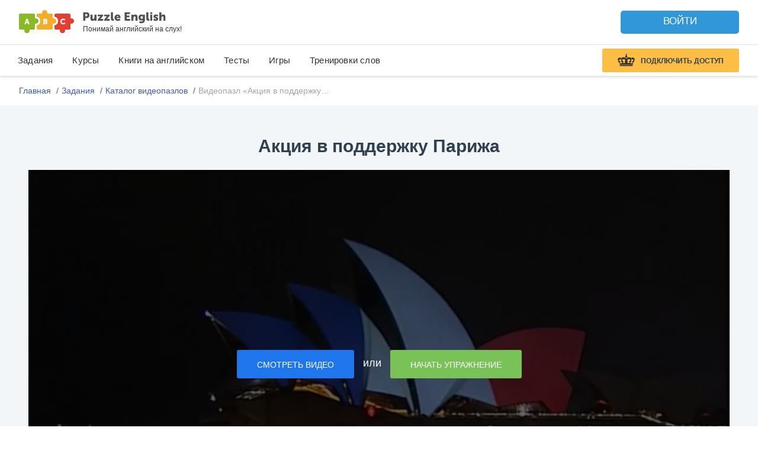

--- FILE ---
content_type: text/css
request_url: https://puzzle-english.com/wp-content/themes/english/assets/css/lesson-signup-popup.css?v=16f1e64bf9448bd12134bbadb73a061f
body_size: 2030
content:
.mentors-sign-up-popup {
    position: fixed;
    top: 0;
    right: 0;
    left: 0;
    bottom: 0;
    display: flex;
    justify-content: center;
    align-items: center;
    background: rgba(0, 0, 0, .3);
    padding: 20px;
    z-index: 999;
}

.mentors-sign-up-popup__content {
    position: relative;
    display: flex;
    flex-direction: column;
    align-items: center;
    background: #FFFFFF;
    border-radius: 12px;
    padding: 60px 80px;
    overflow: hidden;
    max-width: 632px;
    min-width: 632px;
    box-sizing: border-box;
}

.mentors-sign-up-popup__close {
    position: absolute;
    top: 16px;
    right: 16px;
    width: 20px;
    height: 20px;
    overflow: hidden;
    cursor: pointer;
    z-index: 2;
}

.mentors-sign-up-popup__close:before, .mentors-sign-up-popup__close:after {
    content: '';
    position: absolute;
    width: 28.3px;
    height: 2px;
    top: 50%;
    left: -4px;
    margin-top: -1px;
    background: #999999;
    border-radius: 2px;
    transform: rotate(45deg);
}

.mentors-sign-up-popup__close:after {
    transform: rotate(-45deg);
}

.mentors-sign-up-popup__step {
    position: relative;
    display: none;
    flex-direction: column;
    align-items: center;
    transform: translateX(-500px);
    opacity: 0;
    z-index: -1;
}

.mentors-sign-up-popup.mentors-sign-up-popup--step1 .mentors-sign-up-popup__step.mentors-sign-up-popup__step--1 {
    animation: show-content .2s ease;
    transform: translateX(0);
    display: flex;
    opacity: 1;
    z-index: 1;
}

.mentors-sign-up-popup.mentors-sign-up-popup--step2 .mentors-sign-up-popup__step.mentors-sign-up-popup__step--2 {
    animation: show-content .2s ease;
    transform: translateX(0);
    display: flex;
    opacity: 1;
    z-index: 1;
}

.mentors-sign-up-popup.mentors-sign-up-popup--step3 .mentors-sign-up-popup__step.mentors-sign-up-popup__step--3 {
    animation: show-content .2s ease;
    transform: translateX(0);
    display: flex;
    opacity: 1;
    z-index: 1;
}

@keyframes show-content {
    0% {
        display: none;
        transform: translateX(-500px);
        opacity: 0;
    }
    10% {
        display: flex;
        transform: translateX(-500px);
        opacity: 0;
    }
    100% {
        transform: translateX(0);
        opacity: 1;
    }
}

.mentors-sign-up-popup__title {
    font-weight: 500;
    font-size: 24px;
    line-height: 32px;
    text-align: center;
    color: #100D3E;
    margin-bottom: 20px;
}

.mentors-sign-up-popup__text {
    font-weight: normal;
    font-size: 16px;
    line-height: 22px;
    text-align: center;
    color: #100D3E;
    max-width: 450px;
}

.mentors-sign-up-popup__btn {
    position: relative;
    display: flex;
    align-items: center;
    justify-content: center;
    padding: 12px 48px;
    border-radius: 5px;
    font-weight: normal;
    font-size: 18px;
    line-height: 24px;
    text-align: center;
    transition: background-color .2s ease, box-shadow .2s ease;
    background: #FFFFFF;
    color: #3E59B9;
}

.mentors-sign-up-popup__btn.mentors-sign-up-popup__btn--primary {
    background: #34BE5B;
    color: #FFFFFF;
    z-index: 1;
    margin-top: 40px;
}

.mentors-sign-up-popup__btn.mentors-sign-up-popup__btn--primary:hover {
    background: #3bce65;
    box-shadow: 0 1em 1em -1em rgba(0, 0, 0, .35);
}

.mentors-sign-up-popup__add-btn-wrap {
    position: relative;
    display: flex;
    width: 100%;
}

.mentors-sign-up-popup__add-btn {
    display: block;
    background: #F1F6F3;
    border-radius: 4px;
    padding: 10px 24px;
    font-weight: normal;
    font-size: 16px;
    line-height: 24px;
    color: #3CBB5F;
    margin-top: 20px;
    user-select: none;
    cursor: pointer;
}

.mentors-sign-up-popup__form {
    position: relative;
    display: flex;
    flex-direction: column;
    align-items: center;
    width: 380px;
    margin-top: 10px;
}

.mentors-sign-up-popup__input {
    background: #FFFFFF;
    border: 1px solid #B3B3B3;
    box-sizing: border-box;
    border-radius: 6px;
    outline-color: #B3B3B3;
    padding: 13px 16px;
    margin: 5px 0;
    font-weight: normal;
    font-size: 17px;
    line-height: 22px;
    color: #100D3E;
    width: inherit;
}

.mentors-sign-up-popup__input::placeholder {
    color: #878787;
}

.mentors-sign-up-popup__form .mentors-sign-up-popup__btn {
    width: inherit;
    margin-top: 15px;
}

.mentors-sign-up-popup__check {
    position: relative;
    display: block;
    font-weight: normal;
    font-size: 16px;
    line-height: 24px;
    color: #878787;
    user-select: none;
    cursor: pointer;
    padding-left: 44px;
    margin-top: 26px;
}

.mentors-sign-up-popup__checkbox {
    position: absolute;
    cursor: pointer;
    opacity: 0;
    height: 0;
    width: 0;
    margin: 0;
}

.mentors-sign-up-popup__mark {
    position: absolute;
    display: flex;
    align-items: center;
    justify-content: center;
    left: 0;
    width: 24px;
    height: 24px;
    background: #F5F6F8;
    border-radius: 4px;
    border: 2.5px solid #878787;
    cursor: pointer;
    transition: background-color .2s ease, border-color .2s ease;
    box-sizing: border-box;
}

.mentors-sign-up-popup__check .mentors-sign-up-popup__checkbox:checked~.mentors-sign-up-popup__mark {
    background: #34BE5B;
    border-color: #34BE5B;
}

.mentors-sign-up-popup__link {
    color: #878787;
}

.mentors-sign-up-popup__calendar {
    font-family: MuseoNew, Arial, sans-serif, Helvetica;
    background: transparent;
    border: 1px solid #B3B3B3;
    box-sizing: border-box;
    border-radius: 6px;
    padding: 12px 20px;
    font-weight: normal;
    font-size: 18px;
    line-height: 24px;
    cursor: pointer;
}

.mentors-sign-up-popup__date-wrap {
    width: 100%;
    max-height: 300px;
    overflow: auto;
}
.mentors-sign-up-popup__date-wrap::-webkit-scrollbar {
    width: 2px;
}
.mentors-sign-up-popup__date-wrap::-webkit-scrollbar-track {
}
.mentors-sign-up-popup__date-wrap::-webkit-scrollbar-thumb {
    background-color: darkgrey;
}

.mentors-sign-up-popup__date {
    position: relative;
    display: flex;
    margin-top: 20px;
    width: 100%;
}

.mentors-sign-up-popup__date-error {
    display: block;
    margin-top: 27px;
    padding-left: 12px;
}

.mentors-sign-up-popup__date-time {
    margin-left: 20px;
}
.mentors-sign-up-popup__date-time-error {
    padding-top: 28px;
}
.mentors-sign-up-popup__date-name {
    font-weight: normal;
    font-size: 16px;
    line-height: 22px;
}

.mentors-sign-up-popup__calendar-wrap {
    position: relative;
    cursor: pointer;
}

.mentors-sign-up-popup__date-time-select {
    font-family: MuseoNew, Arial, sans-serif, Helvetica;
    background: transparent;
    border: 1px solid #B3B3B3;
    box-sizing: border-box;
    border-radius: 6px;
    padding: 12px 16px;
    font-weight: normal;
    font-size: 18px;
    line-height: 24px;
    color: #111111;
    -webkit-appearance: none;
    appearance: none;
    cursor: pointer;
    max-width: 80px;
    padding-right: 40px;
}

.mentors-sign-up-popup__calendar-wrap::before, .mentors-sign-up-popup__date-time-select-wrap::before {
    content: '';
    position: absolute;
    display: block;
    top: 50%;
    right: 17px;
    background-image: url("data:image/svg+xml,%3Csvg width='12' height='7' viewBox='0 0 12 7' fill='none' xmlns='http://www.w3.org/2000/svg'%3E%3Cpath fill-rule='evenodd' clip-rule='evenodd' d='M11.7071 0.292893C12.0976 0.683417 12.0976 1.31658 11.7071 1.70711L6.70711 6.70711C6.31658 7.09763 5.68342 7.09763 5.29289 6.70711L0.292893 1.70711C-0.0976305 1.31658 -0.0976305 0.683417 0.292893 0.292893C0.683417 -0.0976311 1.31658 -0.0976311 1.70711 0.292893L6 4.58579L10.2929 0.292893C10.6834 -0.0976311 11.3166 -0.0976311 11.7071 0.292893Z' fill='%23333333'/%3E%3C/svg%3E");
    width: 12px;
    height: 7px;
    margin-top: -3.5px;
    z-index: -1;
}

.mentors-sign-up-popup__date-time-select-wrap {
    display: inline-block;
    position: relative;
}

.mentors-sign-up-popup__date-time-colon {
    margin: 0 10px;
}

/*.mentors-sign-up-popup__date-hour {*/
/*    margin-right: 10px;*/
/*}*/

/*.mentors-sign-up-popup__date-min {*/
/*    margin-left: 10px;*/
/*}*/

.flatpickr-current-month .numInputWrapper {
    display: none!important;
}

.mentors-sign-up-popup__footnote {
    margin: 0;
    text-align: center;
    color: #C0CED9;
}

@media screen and (max-width: 767px) {
    .mentors-sign-up-popup__content {
        padding: 60px 20px;
        min-width: auto;
    }

    .mentors-sign-up-popup__date-time-error {
        padding-top: 0;
    }

    .mentors-sign-up-popup__date-time {
        margin-left: 0;
        margin-top: 30px;
    }

    .mentors-sign-up-popup__date {
        flex-wrap: wrap;
    }

    .mentors-sign-up-popup__calendar-wrap::before {
        display: none;
    }

    .mentors-sign-up-popup__title {
        font-weight: 500;
        font-size: 20px;
        line-height: 28px;
    }

    .mentors-sign-up-popup__form {
        width: 100%;
    }
}

@media screen and (max-width: 330px) {
    .mentors-sign-up-popup__content {
        padding: 20px;
    }
    .mentors-sign-up-popup__date-wrap {
        max-height: 205px;
    }
}


.flatpickr-day.selected, .flatpickr-day.startRange, .flatpickr-day.endRange, .flatpickr-day.selected.inRange, .flatpickr-day.startRange.inRange, .flatpickr-day.endRange.inRange, .flatpickr-day.selected:focus, .flatpickr-day.startRange:focus, .flatpickr-day.endRange:focus, .flatpickr-day.selected:hover, .flatpickr-day.startRange:hover, .flatpickr-day.endRange:hover, .flatpickr-day.selected.prevMonthDay, .flatpickr-day.startRange.prevMonthDay, .flatpickr-day.endRange.prevMonthDay, .flatpickr-day.selected.nextMonthDay, .flatpickr-day.startRange.nextMonthDay, .flatpickr-day.endRange.nextMonthDay {
    background: #3E59B9!important;
    border-color: #3E59B9!important;
}

.flatpickr-calendar.open {
    position: absolute;
}


--- FILE ---
content_type: text/css
request_url: https://puzzle-english.com/assets/css/black-friday/style.css?v=16f1e64bf9448bd12134bbadb73a061f
body_size: 7242
content:
body {
  overflow-y: visible;
  overflow-x: hidden;
}

.bf-page {
  box-sizing: border-box;
}
.bf-page * {
  box-sizing: border-box;
}

:root {
  --cYellow: #FFD500;
  --cOrange: #FF7A01;
  --cViolet: #5719A6;
}

.row {
  width: 100%;
}

.cnt {
  display: flex;
  flex-wrap: wrap;
  width: 100%;
  max-width: 1200px;
  margin-left: auto;
  margin-right: auto;
  padding-left: 10px;
  padding-right: 10px;
}
.cnt_sml {
  max-width: 1050px;
}
.cnt_wide {
  max-width: 1250px;
}

@keyframes borderAnimation {
  0% {
    border-color: #FF8312;
  }
  50% {
    border-color: #f8d56a;
  }
  100% {
    border-color: #FF8312;
  }
}
@keyframes backgroundColor {
  0% {
    background: linear-gradient(#818181, #313131);
  }
  50% {
    background: linear-gradient(rgba(129, 129, 129, 0.7), rgba(49, 49, 49, 0.7));
  }
  100% {
    background: linear-gradient(#818181, #313131);
  }
}
@keyframes backgroundOpacity {
  0% {
    opacity: 1;
  }
  50% {
    opacity: 0.6;
  }
  100% {
    opacity: 1;
  }
}
@keyframes scaleSpan {
  0% {
    transform: scale(1);
  }
  50% {
    transform: scale(1.03);
  }
  100% {
    transform: scale(1);
  }
}
@keyframes bf-color-change {
  0% {
    color: #F7630C;
  }
  20% {
    color: #FCE100;
  }
  50% {
    color: white;
  }
  80% {
    color: #FCE100;
  }
  100% {
    color: #F7630C;
  }
}
html {
  overflow-x: hidden;
}

@media (min-width: 601px) {
  .mob-vis, .mob-visible {
    display: none !important;
  }
}

@media (max-width: 600px) {
  .mob-hid, .mob-hidden {
    display: none !important;
  }
}

@media (min-width: 900px) {
  .tab-vis, .tab-visible {
    display: none !important;
  }
}

@media (max-width: 900px) {
  .tab-hid, .tab-hidden {
    display: none !important;
  }
}

@media (max-width: 901px) {
  .desk-vis, .desk-visible {
    display: none !important;
  }
}

@media (min-width: 901px) {
  .desk-hid, .desk-hidden {
    display: none !important;
  }
}

@media (max-width: 350px) {
  .vip-redesign__price-card-main-list .vip-redesign__price-container .vip-redesign__price-card-num {
    white-space: nowrap;
  }
}

.assistant-popup__success-content {
  max-width: 100%;
}
@media (max-width: 600px) {
  .assistant-popup__success-content * {
    white-space: normal !important;
  }
}

.fz-18 {
  font-size: 1.12em;
}

.c-orange {
  color: var(--cOrange);
}

.c-violet {
  color: var(--cViolet);
}

.link_green {
  color: #34BE5B;
}

.ui-tooltip {
  padding: 15px 20px;
}

.c-white {
  color: white;
}

.s-sml {
  display: inline-block;
  font-size: 0.8em;
  line-height: 1.1;
}

.ui-popup {
  position: fixed;
  left: 0;
  top: 0;
  width: 100%;
  height: 100%;
  z-index: 9999999;
  display: flex;
  align-items: center;
  justify-content: center;
  background: rgba(0, 0, 0, 0.7);
}

.ui-dn {
  display: none !important;
}

.ui-btn {
  min-height: 2.1em;
}
.ui-btn_orange {
  background: radial-gradient(100% 186% at 3.5% 0%, rgba(255, 255, 255, 0.2) 0%, rgba(255, 255, 255, 0) 68.67%), linear-gradient(0deg, #FF7A01, #FF7A01);
  color: white;
  width: 100%;
  text-align: center;
  border-radius: 6px;
}

.ui-btn {
  text-decoration: none;
  border: none;
  display: inline-block;
}
.ui-btn_bf {
  color: white;
  font-size: 1.25em;
  font-weight: 500;
  text-align: center;
  padding: 0.85em 1em;
  background: linear-gradient(91.72deg, #FB8032 2.92%, #F83A95 100%);
  border-radius: 8px;
  width: 100%;
}
.ui-btn_toggle {
  background: transparent;
  font-size: 1em;
  padding-left: 0;
  padding-right: 0;
  padding-top: 0;
  min-height: 0;
  padding-bottom: 0.2em;
  font-weight: 600;
  color: rgba(255, 255, 255, 0.6);
  cursor: pointer;
  border-bottom: 2px solid rgba(0, 0, 0, 0);
  margin-right: 1em;
}
.ui-btn_toggle.is-active {
  color: white;
  border-bottom: 2px solid #F29F27;
}

.widget-elements-isViolet .GetReviewWidget__sc-1ux1ad2-0, .widget-elements-isViolet .GetReviewWidget__sc-xd5430-0 {
  background: #703CA8 !important;
}

.ui-input {
  width: 100%;
  max-width: 100%;
}

.ui-phone input {
  width: 100%;
  max-width: 100%;
}

.bf-goto-buy {
  font-size: 1em !important;
  color: white !important;
  background-color: #0a0c32;
  font-weight: bold;
  text-decoration: none;
  padding: 0.5em 1.1em;
  border-radius: 6px;
  position: relative;
  overflow: hidden;
  z-index: 2;
}
.bf-goto-buy .scale {
  display: inline-block;
  animation: scaleSpan 2s infinite linear;
}

.bf-goto-buy-arrows {
  animation: bf-color-change 2s infinite;
}

.buy-popup__wrapper {
  display: flex;
  flex-direction: column;
  align-items: stretch;
}

.form_bf {
  position: static !important;
  display: block !important;
}

.bf-form {
  width: 100%;
  display: block !important;
}
.bf-form .assistant-page__assistants-form__inputs {
  width: 100%;
}
.bf-form .inputs-container {
  width: 100%;
}
.bf-form .iti__container {
  width: 100%;
  color: black;
}
.bf-form .iti--allow-dropdown {
  width: 100%;
}
.bf-form .btn_submit {
  width: 100%;
}
.bf-form .assistant-page__assistants-form-check {
  width: 100%;
  text-align: center;
  font-size: 0.87em;
  margin-top: 15px;
}
.bf-form .assistant-page__assistants-form-check .assistant-page__assistants-form-mark {
  display: none;
}
.bf-form.is-logged-in .btn_submit {
  margin-top: 20px;
}

.ui_popup_assist {
  position: fixed;
  left: 0;
  top: 0;
  width: 100vw;
  height: 100vh;
  z-index: 9999;
  display: flex;
  justify-content: center;
  align-items: center;
  background: rgba(0, 0, 0, 0.6);
}

.form-status {
  font-size: 0.8em;
  margin-bottom: 1em;
  width: 100%;
  text-align: center;
}

.dn {
  display: none !important;
}

.bf-gift {
  width: 100%;
  max-width: 385px;
  padding: 25px 30px;
  display: flex;
  flex-direction: column;
  align-items: stretch;
  border: solid 1px #dedede;
  border-radius: 5px;
}
.bf-gift__img {
  width: 100%;
  height: 85px;
  display: flex;
  justify-content: flex-start;
  align-items: center;
}
.bf-gift__title {
  font-weight: 600;
  font-size: 1.2em;
  line-height: 1.2;
  margin-top: 20px;
}
.bf-gift__desc {
  margin-top: 20px;
}
.bf-gift__desc p {
  margin-bottom: 15px;
}
.bf-gift__desc p:last-child {
  margin-bottom: 0;
}
.bf-gift__desc a {
  color: inherit;
}

.bf-section {
  font-size: 16px;
}

.top-bar_web3 {
  padding: 0;
  padding-top: 50px;
}
.top-bar__container {
  position: relative;
  width: 100%;
  max-width: 1200px;
}
.top-bar__container_bg {
  max-width: 1440px;
  padding: 0 32px;
}
@media (max-width: 991px) {
  .top-bar__container_bg {
    padding: 0;
  }
}
.top-bar__container_web3 {
  padding-left: 10px;
  padding-right: 10px;
}
.top-bar__logo_web3 img {
  max-width: 220px;
}
@media (max-width: 900px) {
  .top-bar__logo_web3 {
    width: 5em;
  }
}
.top-bar-slogan_bf {
  color: white;
  margin-right: auto;
  margin-left: 10px;
  font-size: 1.75em;
  font-weight: 600;
}
@media (max-width: 900px) {
  .top-bar-slogan_bf {
    position: absolute;
    left: -10px;
    top: 55px;
    font-size: 1.37em;
  }
}
@media (max-width: 600px) {
  .top-bar-slogan_bf {
    top: 85px;
    font-size: 1.25em;
    width: 100%;
    text-align: center;
  }
}
.top-bar__emoji {
  display: inline-block;
  width: 0.8em;
  position: relative;
  top: -0.15em;
  margin: 0 0.1em;
}
.top-bar__emoji img {
  max-width: 100%;
}
.top-bar_abs {
  position: absolute;
}
.top-bar_bf {
  background: transparent;
}
.top-bar__phone {
  color: white;
  display: flex;
  flex-direction: column;
  align-items: flex-end;
  margin-left: auto;
}
.top-bar__phone .sub {
  color: #957BE8;
  font-size: 0.75em;
  margin-top: 0.5em;
}
.top-bar__phone-link {
  color: inherit;
  text-decoration: none;
  display: flex;
  flex-direction: column;
  align-items: flex-end;
}
.top-bar__phone-link .p-title {
  font-size: 0.87em;
}
.top-bar__phone-link .p-num {
  font-size: 1.25em;
  margin-top: 0.25em;
}
.top-bar.is-logged-in .top-bar__phone {
  margin-right: 15px;
}

.bf-timer {
  display: flex;
}
.bf-timer-item {
  display: flex;
  flex-direction: column;
  align-items: center;
  text-align: center;
  margin: 0 5px;
}
.bf-timer-item__value {
  width: 50px;
  height: 50px;
  border: 2px solid #8A8FB8;
  border-radius: 6px;
  display: flex;
  justify-content: center;
  align-items: center;
  color: white;
  font-size: 1.75em;
}
.bf-timer-item__name {
  margin-top: 10px;
  color: #9799A2;
  font-size: 14px;
  text-align: center;
}
.bf-timer-item-limiter {
  display: flex;
  justify-content: center;
  color: #8A8FB8;
  font-size: 1.5em;
  text-align: center;
  padding: 0.45em 0em 0;
}

.pp {
  flex-shrink: 0;
  background: #FFFFFF;
  width: 100%;
  color: black;
  display: flex;
  flex-direction: column;
  padding: 15px 15px 0;
  max-width: 290px;
  border-radius: 12px;
  position: relative;
}
.pp__corner-cbw {
  font-size: 32px;
  position: absolute;
  z-index: 2;
  display: block;
  width: 1em;
  height: 1em;
  background: white;
  border: 4px solid #5853ED;
  --margin: -0.55em;
}
.pp__corner-cbw_1, .pp__corner-cbw_2 {
  top: var(--margin);
}
.pp__corner-cbw_3, .pp__corner-cbw_4 {
  bottom: var(--margin);
}
.pp__corner-cbw_1, .pp__corner-cbw_3 {
  left: var(--margin);
}
.pp__corner-cbw_2, .pp__corner-cbw_4 {
  right: var(--margin);
}
@media (max-width: 600px) {
  .pp__corner-cbw {
    font-size: 24px;
  }
}
.pp_2nd, .pp_3rd {
  background: rgba(255, 255, 255, 0.92);
  padding-top: 25px;
}
@media (min-width: 600px) {
  .pp_2nd, .pp_3rd {
    margin-left: 20px;
  }
}
@media (max-width: 680px) {
  .pp_2nd, .pp_3rd {
    margin-top: 20px;
  }
}
.pp_3rd .pp__dolyami {
  margin-top: 25px;
}
.pp_attention {
  padding: 24px 15px 0;
  border-radius: 22px;
  max-width: 355px;
  border: 12px solid #FF8312;
  animation: borderAnimation 2s infinite;
}
@media (max-width: 600px) {
  .pp_attention {
    border-width: 6px;
    max-width: 290px;
  }
}
.pp__title {
  width: 100%;
  text-align: center;
  color: #100D3E;
  font-weight: 700;
  font-size: 1.25em;
}
@media (max-width: 600px) {
  .pp__title {
    font-size: 1.12em;
  }
}
.pp__title_attention {
  font-size: 1.62em;
}
@media (max-width: 600px) {
  .pp__title_attention {
    font-size: 1.25em;
  }
}
.pp__price {
  width: 100%;
  text-align: center;
  font-weight: 700;
  color: #FF7A01;
  margin-top: 2px;
  font-size: 1.5em;
}
@media (max-width: 600px) {
  .pp__price {
    font-size: 1.25em;
  }
}
.pp__price_attention {
  font-size: 2.25em;
}
@media (max-width: 600px) {
  .pp__price_attention {
    font-size: 1.5em;
  }
}
.pp__old-month-price {
  text-align: center;
  color: #81818B;
  font-size: 1.12em;
  text-decoration: line-through;
}
.pp__old-price {
  width: 100%;
  text-align: center;
  margin-top: 5px;
  color: #100D3E;
  font-weight: 400;
}
@media (max-width: 600px) {
  .pp__old-price {
    font-size: 0.87em;
  }
}
.pp__old-price_attention {
  font-size: 1.25em;
}
@media (max-width: 600px) {
  .pp__old-price_attention {
    font-size: 1em;
  }
}
.pp__old-price .old {
  color: #898989;
  text-decoration: line-through;
}
.pp__buttons {
  width: 100%;
  max-width: 220px;
  margin-top: 10px;
  display: flex;
  flex-direction: column;
  text-align: center;
  margin-left: auto;
  margin-right: auto;
}
.pp__buttons .btn {
  margin-bottom: 10px;
  margin-top: 0;
  display: flex;
}
.pp__buttons_sml .btn {
  padding-top: 0;
  padding-bottom: 0;
}
.pp__bottom-text {
  width: 100%;
  text-align: center;
  font-size: 0.87em;
  margin: 15px 0 25px;
  color: #7F7F7F;
  max-width: 250px;
}
@media (max-width: 600px) {
  .pp__bottom-text {
    max-width: 220px;
  }
}
.pp__bottom-text_attention {
  color: #000000;
  margin-bottom: 50px;
}
.pp__bottom-text_2 {
  margin-top: 10px;
  margin-bottom: 15px;
}
@media (max-width: 600px) {
  .pp__bottom-text_2 .p-1 {
    font-size: 0.95em;
  }
}
@media (max-width: 600px) {
  .pp__bottom-text_1 {
    margin-top: 5px;
  }
  .pp__bottom-text_1 .p-1 {
    font-size: 0.95em;
  }
}
.pp__bottom-text p {
  margin-bottom: 13px;
  line-height: 1.15em;
}
.pp__bottom-text p:last-child {
  margin-bottom: 0;
}
.pp__bottom-more {
  text-align: center;
  font-size: 0.9em;
}
.pp__dolyami {
  width: calc(100% + 30px);
  position: relative;
  left: -15px;
  border-radius: 0 0 10px 10px;
  overflow: hidden;
}
@media (max-width: 600px) {
  .pp__dolyami {
    border-radius: 0 0 14px 14px;
  }
}
.pp__dolyami .dolyame__link {
  position: relative;
  font-size: 1em;
  font-weight: 500;
}
.pp__dolyami_br0 {
  border-radius: 0;
}
.pp__dolyami_br0 .dolyame__link {
  border-radius: 0 !important;
}
.pp-prod2-wrpr {
  margin-left: 20px;
  max-width: 290px;
  width: 100%;
  box-shadow: 0px 4px 14px rgba(0, 0, 0, 0.25);
  --margin: -20px;
}
@media (max-width: 600px) {
  .pp-prod2-wrpr {
    margin-left: 0;
    margin-top: 22px;
    --margin: -10px;
  }
}
.pp-prod2-wrpr .pp_2nd {
  margin: 0 !important;
  width: 100%;
  background: white;
  position: relative;
  z-index: 3;
}
.pp-prod2-wrpr:after {
  content: "";
  background: white;
  position: absolute;
  z-index: 1;
  width: 100%;
  height: 100%;
  border: 2px solid #5853ED;
  right: var(--margin);
  bottom: var(--margin);
}
.pp__promocode {
  width: 100%;
  display: flex;
  flex-direction: column;
}
.pp__promocode-title {
  width: 100%;
  text-align: center;
  font-size: 22px;
  font-weight: 500;
}
.pp__promocode-form {
  width: 100%;
  display: flex;
  margin-top: 15px;
}
.pp__promocode-input {
  margin-right: 15px;
}

.bf-hero {
  background: radial-gradient(56.68% 229.95% at 50% 50.2%, #0D1331 0%, #080732 100%);
  color: white;
  padding: 70px 0 40px;
}
.bf-hero_web3 {
  background: radial-gradient(50% 50% at 50% 50%, rgba(133, 69, 193, 0.7) 0%, rgba(99, 48, 182, 0.7) 100%), #6E55BD;
}
@media (max-width: 900px) {
  .bf-hero_web3 {
    padding-bottom: 0;
  }
}
.bf-hero__cnt {
  padding-top: 50px;
  padding-bottom: 35px;
  padding-left: 0;
  padding-right: 0;
  flex-wrap: nowrap;
  align-items: flex-start;
}
@media (max-width: 1200px) {
  .bf-hero__cnt {
    flex-direction: column;
  }
}
.bf-hero__cnt_web3 {
  padding-bottom: 60px;
  flex-wrap: nowrap;
  flex-direction: row;
  padding-left: 10px;
  padding-right: 10px;
}
@media (max-width: 900px) {
  .bf-hero__cnt_web3 {
    padding-bottom: 0;
    flex-direction: column;
  }
}
.bf-hero__text-col {
  padding-top: 30px;
  position: relative;
  flex-grow: 1;
}
@media (max-width: 1200px) {
  .bf-hero__text-col {
    text-align: center;
    width: 100%;
  }
}
@media (max-width: 600px) {
  .bf-hero__text-col {
    padding-top: 10px;
  }
}
.bf-hero__text-col_web3 {
  max-width: 530px;
}
@media (max-width: 900px) {
  .bf-hero__text-col_web3 {
    margin: 0 auto;
    text-align: left;
    max-width: 400px;
  }
}
.bf-hero__title {
  color: inherit;
  font-size: 3em;
  font-weight: 800;
  line-height: 1.1;
}
@media (max-width: 600px) {
  .bf-hero__title {
    font-size: 2.25em;
    font-weight: 600;
  }
}
.bf-hero__title_web3 {
  font-size: 1.63em;
  font-weight: 500;
}
.bf-hero__subtitle {
  margin-top: 35px;
  font-size: 1.5em;
  color: var(--cYellow);
}
.bf-hero__subtitle_web3 {
  color: white;
  margin-top: 20px;
  font-size: 1.12em;
}
@media (max-width: 600px) {
  .bf-hero__subtitle {
    font-size: 1em;
    margin-top: 10px;
  }
}
.bf-hero__learn-fast {
  background: #8769DC;
  border-radius: 6px;
  padding: 15px;
  position: relative;
  margin-top: 50px;
  width: 100%;
  font-size: 1.12em;
  padding-right: 80px;
}
@media (min-width: 1200px) {
  .bf-hero__learn-fast {
    border-radius: 0 6px 6px 0;
    width: calc( 100% - 600px + 50vw );
    left: calc( 600px - 50vw );
    padding-left: calc( 50vw - 600px );
  }
}
@media (max-width: 900px) {
  .bf-hero__learn-fast {
    font-size: 1em;
    padding-right: 10px;
  }
  .bf-hero__learn-fast .p-1 {
    font-size: 1em;
  }
}
.bf-hero__learn-fast_tab {
  width: calc( 100% + 20px );
  position: relative;
  left: -10px;
  right: -10px;
  border-radius: 0;
}
@media (min-width: 901px) {
  .bf-hero__learn-fast_tab {
    display: none;
  }
}
@media (max-width: 901px) {
  .bf-hero__learn-fast_desk {
    display: none;
  }
}
.bf-hero__learn-fast .list {
  margin-top: 20px;
  margin-left: 12px;
}
@media (max-width: 900px) {
  .bf-hero__learn-fast .list {
    margin-left: 0;
  }
}
.bf-hero__learn-fast .list li {
  margin-bottom: 0px;
  padding-left: 10px;
}
.bf-hero__learn-fast .list li:before {
  top: 0.5em;
}
.bf-hero__learn-fast-hand {
  position: absolute;
  right: 30px;
  top: 45px;
}
@media (max-width: 900px) {
  .bf-hero__learn-fast-hand {
    width: 50px;
    top: 10px;
  }
}
.bf-hero__prices {
  margin-top: 10px;
}
.bf-hero__prices .price-cur {
  font-weight: 700;
  font-size: 2.5em;
}
.bf-hero__prices .price-old {
  font-size: 1.25em;
  color: #C6A2F9;
  margin-left: 0.5em;
  text-decoration: line-through;
}
.bf-hero__timer {
  margin-top: 70px;
}
@media (max-width: 1200px) {
  .bf-hero__timer {
    justify-content: center;
    text-align: center;
  }
  .bf-hero__timer .bf-timer {
    justify-content: center;
  }
}
@media (max-width: 900px) {
  .bf-hero__timer {
    margin-left: auto;
    margin-right: auto;
  }
}
.bf-hero__timer-title {
  font-family: Rubik, sans-serif;
  margin-bottom: 10px;
  font-size: 0.87em;
}
.bf-hero__warning {
  margin-top: 35px;
  font-size: 0.87em;
  color: var(--cYellow);
}
@media (max-width: 900px) {
  .bf-hero__warning {
    width: 100%;
    text-align: center;
  }
}
.bf-hero__prods-col {
  flex-shrink: 0;
  width: 100%;
  max-width: 685px;
  display: flex;
  align-items: center;
  justify-content: space-between;
}
.bf-hero__prods-col_cbw {
  max-width: 665px;
}
@media (max-width: 1200px) {
  .bf-hero__prods-col {
    margin-top: 35px;
    width: 100%;
    max-width: 670px;
    margin-left: auto;
    margin-right: auto;
  }
  .bf-hero__prods-col .bf-hero__label {
    left: -75px;
  }
}
@media (max-width: 900px) {
  .bf-hero__prods-col {
    flex-wrap: wrap;
    justify-content: center;
  }
  .bf-hero__prods-col .pp_2nd {
    margin: 20px auto 10px;
  }
  .bf-hero__prods-col .bf-hero__label {
    left: auto;
    right: 10px;
    top: 40px;
  }
}
@media (max-width: 600px) {
  .bf-hero__prods-col .bf-hero__label {
    left: auto;
    right: 10px;
    top: -57px;
    zoom: 0.75;
  }
}
.bf-hero__form-col {
  margin-left: 235px;
  padding-top: 60px;
  padding-left: 10px;
  padding-right: 10px;
}
@media (max-width: 1250px) {
  .bf-hero__form-col {
    margin-left: auto;
  }
}
@media (max-width: 900px) {
  .bf-hero__form-col {
    margin-right: auto;
    padding-top: 45px;
  }
}
.bf-hero__arrow {
  position: absolute;
  top: 105px;
  right: -35px;
  z-index: 5;
}
.bf-hero__arrow_web3 {
  right: -205px;
  top: 140px;
}
@media (max-width: 1200px) {
  .bf-hero__arrow {
    display: none;
  }
}
.bf-hero__label {
  color: white;
  width: 110px;
  height: 110px;
  left: -60px;
  top: 270px;
  position: absolute;
  background: url(/img/black-friday/star.svg) no-repeat;
  background-size: contain;
  display: flex;
  justify-content: center;
  align-items: center;
  font-size: 0.84em;
  transform: rotate(-15deg);
}
.bf-user-buy {
  display: flex;
  align-items: center;
  padding-left: calc( 50vw - 600px );
  overflow: hidden;
  color: white;
  background: #5D74CD;
  padding-top: 15px;
  padding-bottom: 15px;
}
@media (max-width: 1200px) {
  .bf-user-buy {
    padding-left: 10px;
  }
}
@media (max-width: 900px) {
  .bf-user-buy {
    flex-direction: column;
    align-items: flex-start;
    padding: 25px 15px;
  }
}
.bf-user-buy__title {
  white-space: nowrap;
  font-weight: 600;
}
.bf-user-buy__title_fw500 {
  font-weight: 500;
}
.bf-user-buy__title .qty {
  font-size: 1.5em;
}
@media (max-width: 600px) {
  .bf-user-buy__title .qty {
    margin-top: 15px;
  }
}
@media (max-width: 600px) {
  .bf-user-buy__title {
    white-space: normal;
  }
}
.bf-user-buy__users {
  display: flex;
  flex-grow: 1;
  margin-left: 50px;
  overflow: hidden;
  max-width: 100%;
}
@media (max-width: 900px) {
  .bf-user-buy__users {
    margin-left: 0;
    margin-top: 20px;
  }
}
.bf-user-buy__users-inner {
  display: flex;
  flex-wrap: nowrap;
}
.bf-user-buy__users-inner.not-animated {
  transition: 0s !important;
}

.bf-buy-user {
  display: flex;
  flex-direction: column;
  white-space: nowrap;
  margin-right: 45px;
  font-size: 0.87em;
  opacity: 1;
  transition: 300ms ease-in-out;
}
.bf-attention {
  padding-top: 50px;
  padding-bottom: 80px;
  background: radial-gradient(48.39% 75% at 51.61% 48.55%, #546CCA 0%, #3E59B9 100%);
  color: white;
}
@media (max-width: 600px) {
  .bf-attention {
    padding-top: 30px;
    padding-bottom: 40px;
  }
}
@media (min-width: 901px) {
  .bf-attention__cnt {
    flex-wrap: nowrap;
  }
}
@media (max-width: 900px) {
  .bf-attention__cnt {
    padding-left: 45px;
    padding-right: 25px;
  }
}
.bf-attention__text {
  max-width: 700px;
  padding-top: 30px;
}
.bf-attention__text p {
  margin-bottom: 25px;
}
.bf-attention__text p:last-child {
  margin-bottom: 0;
}
@media (max-width: 600px) {
  .bf-attention__text p {
    font-size: 1em;
  }
}
.bf-attention__text .p-1 {
  font-size: 2.25em;
  font-weight: 500;
}
@media (max-width: 600px) {
  .bf-attention__text .p-1 {
    font-size: 1.5em;
  }
}
.bf-attention__text .p-3__tarif {
  font-size: 1.2em;
  text-decoration: underline;
}
.bf-attention__img {
  flex-grow: 1;
  display: flex;
  justify-content: flex-end;
  align-items: center;
  flex-shrink: 0;
}
@media (max-width: 900px) {
  .bf-attention__img {
    width: 100%;
    margin-top: 35px;
    text-align: center;
  }
  .bf-attention__img img {
    margin: 0 auto;
    max-width: 185px;
  }
}
.bf-tarifs {
  padding: 75px 0;
}
.bf-tarif {
  flex: 50% 0 0;
  padding: 0 15px;
  display: flex;
  flex-direction: column;
}
@media (max-width: 900px) {
  .bf-tarif {
    flex: 100% 0 0;
  }
}
@media (max-width: 600px) {
  .bf-tarif {
    padding: 0 5px;
  }
}
.bf-tarif_full {
  flex: 100% 0 0;
}
.bf-tarif_full .list {
  display: flex;
  flex-direction: row;
  flex-wrap: wrap;
  justify-content: space-between;
}
.bf-tarif_full .list li {
  width: 47%;
}
@media (max-width: 900px) {
  .bf-tarif_full .list li {
    width: 100%;
  }
}
.bf-tarif__header {
  border-radius: 12px 12px 0 0;
  padding: 20px 45px 30px;
  display: flex;
  justify-content: space-between;
}
@media (max-width: 600px) {
  .bf-tarif__header {
    padding: 20px 25px;
  }
}
.bf-tarif__header_blue {
  background: #97B4FE;
}
.bf-tarif__header_yellow {
  background: #FFCE6F;
}
@media (max-width: 600px) {
  .bf-tarif__header_2 {
    overflow: hidden;
  }
}
.bf-tarif__header-info_1 {
  width: calc( 100% - 100px );
}
@media (max-width: 600px) {
  .bf-tarif__header-info_1 {
    width: calc( 100% - 70px );
  }
}
.bf-tarif__header-info_2 {
  width: calc( 100% - 200px );
}
@media (max-width: 600px) {
  .bf-tarif__header-info_2 {
    width: calc( 100% - 105px );
  }
}
.bf-tarif__header-info_3 {
  width: calc( 100% - 150px );
}
.bf-tarif__name {
  font-size: 1.87em;
  font-weight: 600;
}
@media (max-width: 600px) {
  .bf-tarif__name {
    font-size: 1.25em;
  }
}
.bf-tarif__desc {
  margin-top: 15px;
  font-size: 1.12em;
  line-height: 1.1em;
}
@media (max-width: 600px) {
  .bf-tarif__desc {
    font-size: 0.87em;
  }
}
.bf-tarif__img {
  position: absolute;
  right: 10px;
  top: 0;
}
.bf-tarif__img_1 {
  right: 50px;
  top: -35PX;
}
@media (max-width: 600px) {
  .bf-tarif__img_1 {
    width: 58px;
    top: -7px;
    right: 23px;
  }
}
.bf-tarif__img_2 {
  right: 15px;
  top: -25px;
}
@media (max-width: 600px) {
  .bf-tarif__img_2 {
    width: 160px;
    right: -30px;
    top: 15px;
  }
}
.bf-tarif__img_3 {
  right: 60px;
  top: -20px;
}
@media (max-width: 600px) {
  .bf-tarif__img_3 {
    width: 85px;
    right: 20px;
    top: 20px;
  }
}
.bf-tarif__body {
  padding: 35px;
  flex-grow: 1;
}
.bf-tarif__body_shadow {
  box-shadow: 0px 4px 20px #EDEDED;
  border-radius: 0 12px 12px 0;
}
.bf-tarif .p-1 {
  margin-top: 20px;
  font-weight: 600;
}
.bf-tarif .li-bottom {
  margin-top: 40px;
}

.list li {
  position: relative;
  padding-left: 0.9em;
  margin-bottom: 1.1em;
  line-height: 1.4;
  --markerSize: 0.25em;
}
.list li:before {
  content: "";
  display: block;
  position: absolute;
  width: var(--markerSize);
  height: var(--markerSize);
  background-color: currentColor;
  border-radius: 50%;
  left: 0;
  top: 0.5em;
}
.list li.li-bottom {
  width: 100% !important;
}
.list li.li-bottom_mt-15 {
  margin-top: 15px;
}

.bf-testimonial {
  text-decoration: none;
  color: inherit;
  display: flex;
  flex-direction: column;
  margin-bottom: 25px;
  flex-shrink: 0;
  flex-grow: 0;
}
@media (max-width: 600px) {
  .bf-testimonial {
    width: 49%;
    max-width: 140px;
    margin: 0 6px 45px;
  }
}
.bf-testimonial__icon {
  width: 100%;
  height: 200px;
  display: flex;
  align-items: center;
  justify-content: center;
  margin-bottom: 20px;
}
@media (max-width: 600px) {
  .bf-testimonial__icon {
    margin-bottom: 10px;
    height: 115px;
  }
}
.bf-testimonial__img {
  max-width: 100%;
  max-height: 100%;
}
.bf-testimonial__name {
  width: 100%;
  text-align: center;
  margin-top: auto;
  text-align: center;
  font-weight: 500;
  font-size: 1.25em;
}
@media (max-width: 600px) {
  .bf-testimonial__name {
    font-size: 1em;
  }
}

.bf-testimonial_type-2 {
  display: flex;
  flex-wrap: nowrap;
  align-items: center;
  width: 100%;
  max-width: 590px;
  padding: 20px 30px;
  background: #F3F7FC;
  border-radius: 10px;
  margin: 15px 10px;
}
@media (max-width: 600px) {
  .bf-testimonial_type-2 {
    margin: 5px 10px;
  }
}

.bf-testimonial_space-between {
  justify-content: space-between;
}

.bf-testimonial-type-2__text {
  font-weight: 500;
  font-size: 1.12em;
  color: #111111;
}
@media (max-width: 600px) {
  .bf-testimonial-type-2__text {
    font-size: 1em;
    margin-right: 15px;
  }
}
.bf-testimonial-type-2__icon {
  font-size: 1em;
  width: 7.5em;
  height: 7.5em;
  flex-shrink: 0;
  display: flex;
  justify-content: center;
  align-items: center;
}
@media (max-width: 600px) {
  .bf-testimonial-type-2__icon {
    font-size: 0.65em;
    margin-bottom: auto;
  }
  .bf-testimonial-type-2__icon_2 {
    font-size: 0.8em;
  }
}
.bf-testimonial-type-2__img {
  max-width: 100%;
  max-height: 100%;
}

.bf-testimonial_web3 {
  background: #FFCE6F;
}

.bf-testimonials {
  background: radial-gradient(48.39% 75% at 51.61% 48.55%, #546CCA 0%, #3E59B9 100%);
  color: white;
  padding: 80px 0;
}
.bf-testimonials_web3 {
  background: radial-gradient(50% 50% at 50% 50%, rgba(184, 140, 226, 0.25) 0%, #8545C1 100%), #8545C1;
}
@media (max-width: 600px) {
  .bf-testimonials {
    padding: 55px 0 25px;
  }
}
.bf-testimonials__title {
  width: 100%;
  text-align: center;
  font-size: 2.6em;
  font-weight: 500;
}
@media (max-width: 600px) {
  .bf-testimonials__title {
    font-size: 1.75em;
  }
}
.bf-testimonials__items {
  width: 100%;
  display: flex;
  margin-top: 50px;
  align-items: stretch;
  justify-content: space-around;
  flex-wrap: wrap;
}

.bf-results {
  padding: 50px 0;
}
.bf-results .bf-results__cnt {
  max-width: 1300px;
}
.bf-results .bf-section-title {
  width: 100%;
  text-align: center;
  font-weight: 500;
  font-size: 2.6em;
  line-height: 1.2;
  color: #111111;
}
@media (max-width: 600px) {
  .bf-results .bf-section-title {
    font-size: 1.75em;
  }
}
.bf-results .bf-results__items {
  width: 100%;
  display: flex;
  flex-wrap: wrap;
  justify-content: center;
  margin-top: 25px;
}

.bf-feedback {
  width: 100%;
  display: flex !important;
  padding-right: 45px;
}
@media (max-width: 600px) {
  .bf-feedback {
    flex-direction: column;
  }
}
.bf-feedback__avatar {
  width: 150px;
  height: 150px;
  flex-shrink: 0;
  border-radius: 30%;
  overflow: hidden;
}
@media (max-width: 900px) {
  .bf-feedback__avatar {
    width: 100px;
    height: 100px;
  }
}
.bf-feedback__img {
  width: 100%;
  height: 100%;
  object-fit: cover;
  object-position: center;
}
.bf-feedback__info {
  margin-left: 20px;
}
@media (max-width: 900px) {
  .bf-feedback__info {
    margin-left: 15px;
    font-size: 0.87em;
  }
}
@media (max-width: 600px) {
  .bf-feedback__info {
    margin-left: 0;
    margin-top: 20px;
  }
}
.bf-feedback__text {
  margin-bottom: 30px;
}
.bf-feedback__name {
  margin-top: auto;
  font-weight: 500;
}
.bf-feedback__from {
  margin-top: 10px;
}

.bf-feedbacks {
  padding: 15px 0 50px;
}
.bf-feedbacks__title {
  width: 100%;
  text-align: center;
  font-weight: 500;
  font-size: 2.6em;
  color: #111111;
}
@media (max-width: 600px) {
  .bf-feedbacks__title {
    font-size: 1.8em;
  }
}
.bf-feedbacks__title_web3 {
  color: #100D3E;
}
.bf-feedbacks__desc {
  width: 100%;
  text-align: center;
  margin-top: 20px;
  font-size: 1.12em;
  color: #111111;
}
.bf-feedbacks__items {
  width: 100%;
  margin-top: 40px;
}
.bf-feedbacks__slider {
  width: 100%;
  display: flex;
  flex-wrap: wrap;
  transition: 500ms ease-in-out;
  opacity: 1;
  max-height: 1500px;
}
.bf-feedbacks__slider.is-not-inited {
  opacity: 0;
  max-height: 0;
  overflow: hidden;
}
.bf-feedbacks .slick-dots {
  margin-top: 25px;
  position: relative !important;
  width: 100% !important;
}
.bf-feedbacks .slick-slide {
  width: 590px;
}
@media (max-width: 1200px) {
  .bf-feedbacks .slick-slide {
    width: 50vw;
  }
}
@media (max-width: 600px) {
  .bf-feedbacks .slick-slide {
    width: calc( 100vw - 20px );
  }
}
.bf-feedbacks .slick-arrow {
  display: block;
  font-size: 16px;
  position: absolute;
  width: 4em;
  height: 4em;
  border-radius: 50%;
  color: transparent;
  border: solid 1px #d7d7d7;
  z-index: 10;
  background-color: white;
}
@media (max-width: 1270px) {
  .bf-feedbacks .slick-arrow {
    font-size: 0.7em;
    top: calc( 100% + 1.5em );
  }
}
@media (max-width: 600px) {
  .bf-feedbacks .slick-arrow {
    display: none !important;
  }
}
.bf-feedbacks .slick-arrow:before {
  content: "";
  display: block;
  position: absolute;
  width: 100%;
  height: 100%;
  left: 0;
  top: 0;
  background-repeat: no-repeat;
  background-position: center;
}
.bf-feedbacks .slick-arrow.slick-prev {
  left: -4em;
}
.bf-feedbacks .slick-arrow.slick-prev:before {
  background-image: url(/img/black-friday/slick-arrow-prev.png);
}
@media (max-width: 1270px) {
  .bf-feedbacks .slick-arrow.slick-prev {
    left: 0em;
  }
}
.bf-feedbacks .slick-arrow.slick-next {
  right: -4em;
}
.bf-feedbacks .slick-arrow.slick-next:before {
  background-image: url(/img/black-friday/slick-arrow.png);
}
@media (max-width: 1270px) {
  .bf-feedbacks .slick-arrow.slick-next {
    right: 0em;
  }
}

.bf-bottom-prods {
  padding: 80px 0 90px;
  background: radial-gradient(56.68% 229.95% at 50% 50.2%, #0D1331 0%, #080732 100%);
}
.bf-bottom-prods__title {
  width: 100%;
  text-align: center;
  font-size: 3em;
  font-weight: 700;
  color: white;
  line-height: 1.2;
}
@media (max-width: 600px) {
  .bf-bottom-prods__title {
    font-size: 1.87em;
  }
}
@media (max-width: 350px) {
  .bf-bottom-prods__title br {
    display: none !important;
  }
}
.bf-bottom-prods__items {
  width: 100%;
  max-width: 685px;
  margin-left: auto;
  margin-right: auto;
  display: flex;
  justify-content: space-between;
  align-items: center;
  margin-top: 50px;
  flex-wrap: wrap;
}
@media (max-width: 750px) {
  .bf-bottom-prods__items {
    flex-direction: column;
  }
  .bf-bottom-prods__items .pp {
    margin: 7px auto;
  }
}
.bf-bottom-prods__label {
  left: -50px;
}
@media (max-width: 750px) {
  .bf-bottom-prods__label {
    left: auto;
    right: 0;
    top: 20px;
  }
}
@media (max-width: 600px) {
  .bf-bottom-prods__label {
    left: auto;
    right: 0px;
    top: -58px;
    zoom: 0.75;
  }
}

@media (max-width: 600px) {
  .app-banner_bf .app-banner__btns {
    flex-direction: row;
    justify-content: center;
    flex-wrap: wrap;
  }
}
@media (max-width: 600px) {
  .app-banner_bf .app-banner__btn {
    width: 35%;
    margin: 5px;
  }
}
.app-banner_bf .app-banner__btn img {
  max-width: 100%;
}

.bf-consist {
  display: block;
  background: #FFCE6F;
  padding: 20px 0;
}
@media (max-width: 900px) {
  .bf-consist {
    padding: 45px 0;
  }
}
.bf-consist__cnt {
  flex-wrap: nowrap;
}
@media (max-width: 900px) {
  .bf-consist__cnt {
    flex-wrap: wrap;
  }
}
.bf-consist__title {
  font-weight: 700;
  font-size: 1.25em;
  line-height: 1.2;
}
@media (max-width: 900px) {
  .bf-consist__title {
    width: 100%;
  }
  .bf-consist__title br {
    display: none;
  }
}
@media (max-width: 600px) {
  .bf-consist__title {
    text-align: center;
  }
}
.bf-consist__info {
  font-size: 0.87em;
  margin-left: 85px;
}
@media (max-width: 1200px) {
  .bf-consist__info {
    margin-left: 20px;
  }
}
@media (max-width: 900px) {
  .bf-consist__info {
    margin-top: 35px;
    margin-left: 0;
  }
}
.bf-consist__list {
  list-style: none;
  display: flex;
  flex-wrap: wrap;
  margin-bottom: 10px;
}
.bf-consist__list li {
  flex: 20% 0 0;
  margin-bottom: 15px;
  white-space: nowrap;
}
.bf-consist__list .li-1, .bf-consist__list .li-6 {
  flex: 14% 0 0;
}
.bf-consist__list .li-2, .bf-consist__list .li-7 {
  flex: 17% 0 0;
}
.bf-consist__list .li-3, .bf-consist__list .li-8 {
  flex: 15% 0 0;
}
.bf-consist__list .li-4, .bf-consist__list .li-9 {
  flex: 27% 0 0;
}
@media (max-width: 900px) {
  .bf-consist__list li {
    flex: 33% 0 0 !important;
    padding-right: 15px;
    white-space: normal;
  }
}
@media (max-width: 600px) {
  .bf-consist__list li {
    flex: 50% 0 0 !important;
    max-width: 50%;
    margin-bottom: 25px;
  }
}

.bf-gifts {
  width: 100%;
  display: block;
  padding: 50px 0;
}
.bf-gifts__cnt {
  max-width: 1250px;
}
.bf-gifts__title {
  width: 100%;
  text-align: center;
  font-size: 2.6em;
  font-weight: 500;
  color: #100D3E;
}
@media (max-width: 600px) {
  .bf-gifts__title {
    font-size: 1.8em;
  }
}
.bf-gifts__subtitle {
  width: 100%;
  margin-top: 15px;
  text-align: center;
  font-weight: 500;
  color: #100D3E;
}
.bf-gifts__items {
  margin-top: 35px;
  display: flex;
  flex-wrap: wrap;
  justify-content: flex-start;
}
@media (max-width: 900px) {
  .bf-gifts__items {
    justify-content: center;
  }
}
.bf-gifts__items .bf-gift {
  margin: 10px;
}

.bf-advantages {
  padding-top: 0;
}
@media (max-width: 600px) {
  .bf-advantages .assistant-page__section-title {
    font-size: 1.6em;
  }
  .bf-advantages .assistant-page__section-title br {
    display: none;
  }
}

.bf-mentors {
  padding-top: 25px;
}

.bf-hero__title_ny {
  color: #8101FF;
}
@media (max-width: 600px) {
  .bf-hero__title_ny {
    font-size: 1.75em;
  }
  .bf-hero__title_ny br {
    display: none;
  }
}
.bf-hero__subtitle_ny {
  color: #100D3E;
}
.bf-hero__subtitle_ny-2 {
  font-size: 1.2em;
}
.bf-hero__prods-col_ny {
  position: relative;
  z-index: 3;
}
.bf-hero__arrow_ny {
  top: 190px;
}

.ny-hero {
  background-image: url(/img/ny/ny-hero-bg.jpg);
  box-sizing: border-box;
}
.ny-hero * {
  box-sizing: border-box;
}
@media (max-width: 600px) {
  .ny-hero {
    padding-bottom: 20px;
    padding-left: 15px;
    padding-right: 15px;
  }
}
.ny-hero__cnt {
  position: relative;
}
@media (max-width: 600px) {
  .ny-hero__cnt {
    padding-top: 0;
    padding-bottom: 0;
  }
}
.ny-hero__cnt_2 {
  position: relative;
  display: flex;
  flex-direction: column;
  align-items: center;
  padding-top: 80px;
  padding-bottom: 80px;
}
.ny-hero__title_2 {
  width: 100%;
  text-align: center;
  font-size: 2.25em;
  font-weight: 700;
  background: linear-gradient(90.58deg, #4199F0 30.72%, #FF47F2 35.98%, #7086ED 45.91%, #F9913F 55.64%, #FB431D 70.22%);
  -webkit-background-clip: text;
  -webkit-text-fill-color: transparent;
}
.ny-hero__subtitle {
  width: 100%;
  text-align: center;
  font-size: 1.32em;
  line-height: 1.2;
  color: #100D3E;
  margin-top: 15px;
}
.ny-hero_link-ext {
  margin-top: 15px;
}
.ny-hero_link-ext a {
  color: #8101FF;
}
.ny-hero__prods-col {
  display: flex;
  justify-content: center;
  align-items: center;
  margin-top: 25px;
}
.ny-hero__santa_1 {
  margin-bottom: 25px;
}
@media (max-width: 600px) {
  .ny-hero__santa_1 {
    width: 130px;
    margin-top: -10px;
    margin-bottom: 10px;
  }
}
.ny-hero__timer {
  margin-top: 25px;
}
.ny-hero__santa_2, .ny-hero__santa_3 {
  position: absolute;
  bottom: 125px;
}
.ny-hero__santa_2 {
  left: 0;
}
.ny-hero__santa_3 {
  right: 0;
}
.ny-hero__toys {
  position: absolute;
  z-index: 1;
}
.ny-hero__toys_1 {
  top: -220px;
  right: -175px;
}
@media (max-width: 600px) {
  .ny-hero__toys_1 {
    display: none;
  }
}
.ny-hero__toys_2 {
  top: -50px;
  left: 0;
}
.ny-hero__toys_3 {
  top: -50px;
  right: 0;
}
.ny-hero .bf-hero__timer-title {
  color: #100D3E;
}
.ny-hero .bf-timer-item__value {
  color: #2867E4;
}
.ny-hero_2 .pp_2nd {
  margin-top: 45px;
}

@media (min-width: 600px) {
  .pp_2nd .pp__date-label {
    left: -22px;
    padding-left: 1em;
    padding-right: 1em;
    text-align: center;
  }
}

.pp__date-label {
  width: 155px;
  height: 60px;
  background-image: url(/img/ny/date-label.svg?a1);
  background-repeat: no-repeat;
  background-size: 100% 100%;
  background-position: 0 0;
  position: absolute;
  left: -33px;
  top: -25px;
  font-size: 14px;
  font-weight: 500;
  text-transform: uppercase;
  color: white;
  text-align: right;
  padding-top: 1em;
  padding-right: 1.5em;
}
@media (max-width: 600px) {
  .pp__date-label {
    left: 50%;
    transform: translateX(-50%);
    background-image: none;
    background: radial-gradient(50% 50% at 50% 50%, rgba(255, 255, 255, 0.2) 0%, rgba(255, 255, 255, 0) 100%), #EA5E3F;
    box-shadow: 0px 2px 10px rgba(29, 49, 65, 0.4);
    border-radius: 6px;
    height: auto;
    width: auto;
    white-space: nowrap;
    display: flex;
    justify-content: center;
    align-items: center;
    text-align: center;
    padding: 0.9em 1.5em;
  }
}

.top-bar_ny {
  background: linear-gradient(90deg, #E100FF 0%, #7F00FF 100%);
}

.ny-user-buy {
  background: #8101FF;
}

.ny-tarif_1 .bf-tarif__header {
  color: white;
  background: #8101FF;
}

.ny-tarif_2 .bf-tarif__header {
  color: white;
  background: #E101FF;
}

.ny-testimonials {
  background: linear-gradient(90deg, #E100FF 0%, #7F00FF 100%);
}
@media (max-width: 360px) {
  .ny-testimonials .bf-testimonial {
    width: 40%;
  }
  .ny-testimonials .bf-testimonial__name {
    font-size: 0.8em;
  }
}

.ny-digits {
  background: #F5F6F8;
}
.ny-digits .pe-stats__val {
  color: #8101FF;
}

.ny-app-banner {
  background: #8101FF !important;
}
.ny-app-banner .app-banner__subtitle {
  margin-top: 15px;
}

.ny-bottom-prods {
  background-image: url(/img/ny/ny-hero-bg.jpg);
}
.ny-bottom-prods .bf-bottom-prods__title {
  color: #8101FF;
}

.ny-star-label {
  background-image: url(/img/ny/star.png);
  font-weight: 600;
}
@media (max-width: 600px) {
  .ny-star-label {
    width: 125px;
    height: 125px;
  }
}

.ny-goto-buy {
  background: -webkit-gradient(linear, left top, right top, from(#e100ff), to(#7f00ff));
  background: linear-gradient(90deg, #e100ff 0, #7f00ff 100%);
}

/*# sourceMappingURL=style.css.map */


--- FILE ---
content_type: text/css
request_url: https://puzzle-english.com/wp-content/themes/english/assets/css/breadcrumbs.css?v=16f1e64bf9448bd12134bbadb73a061f
body_size: 535
content:
.breadcrumbs__list {
  display: flex;
  flex-wrap: wrap;
  list-style: none;
  margin: 16px 0;
}

.breadcrumbs__item {
  font-size: 14px;
  color: #3e59b9;
}

.breadcrumbs__item::after {
  content: "/";
  margin: 0 5px;
}

.breadcrumbs__item:last-child .breadcrumbs__link,
.breadcrumbs__item:last-child .breadcrumbs__link:visited {
  pointer-events: none;
  color: #a5a5a5;
}

.breadcrumbs__item:last-child::after {
  display: none;
}

.breadcrumbs__link {
  display: inline-block;
  max-width: 28ch;
  overflow: hidden;
  text-overflow: ellipsis;
  text-decoration: none;
  white-space: nowrap;
  vertical-align: bottom;
  color: #3e59b9;
}

.breadcrumbs__link:visited {
  color: #3e59b9;
}

@media only screen and (min-width: 1100px) and (max-width: 1620px) {
  .container-fluid#j-breadcrumbs-container {
    max-width: 95%;
  }
}

@media only screen and (min-width: 1620px) {
  .container-fluid#j-breadcrumbs-container {
    max-width: 1600px;
  }
}

@media only screen and (max-width: 767px) {
  .breadcrumbs__item {
    display: none;
  }

  .breadcrumbs__item:nth-last-child(2) {
    display: block;
  }

  .breadcrumbs__item::after {
    display: none;
  }

  .breadcrumbs__item:nth-last-child(2) .breadcrumbs__link {
    position: relative;
    padding: 8px 28px;
  }

  .breadcrumbs__item:nth-last-child(2) .breadcrumbs__link::before {
    content: "";
    display: inline-block;
    position: absolute;
    top: 0;
    margin-top: 5px;
    right: 100%;
    margin-right: -16px;
    width: 16px;
    height: 24px;
    background: url(/wp-content/themes/english/images/breadcrumbs/arrow-left.svg)
      center no-repeat;
    vertical-align: middle;
  }
}
